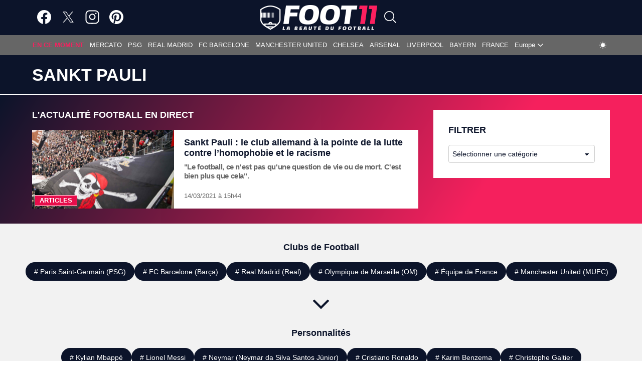

--- FILE ---
content_type: text/html; charset=UTF-8
request_url: https://foot11.com/equipes/sankt-pauli/
body_size: 15415
content:
<!DOCTYPE html>

<html lang="fr-FR" class=fdx-dark-mode>

<head>
    <script>
        var fdxm = {
            adblock_enabled: null,
            async_uri_prefix: "async",
            capture_page_views: true,
            capture_page_views_retries: 0,
            checks_performed: {},
            lang: {},
            gaid: 'G-YLZL7EYYH0',
            user_affected_components_config: {},
            user_affected_containers_map: {},
            user_cookie_name: "usersess",
            user_data: {
                preferences: {},
            },
            user_presence: false,
            device_type: 'desktop',
        };

        var foot11 = {
            ads: {
                partners: []
            }
        };
    </script>

    <meta charset="UTF-8">
    <meta name="theme-color" media="(prefers-color-scheme: light)" content="#0C142A" />
    <meta name="theme-color" media="(prefers-color-scheme: dark)" content="#FFFFFF" />
    <meta name="viewport" content="width=device-width, initial-scale=1">
    <link rel="icon" href="/assets/img/favicons/favicon.ico" sizes="any"><!-- 32×32 -->
    <link rel="icon" href="/assets/img/favicons/icon.svg" type="image/svg+xml">
    <link rel="apple-touch-icon" href="/assets/img/favicons/apple-touch-icon-iphone-60x60.png">
    <link rel="apple-touch-icon" sizes="76x76" href="/assets/img/favicons/apple-touch-icon-ipad-76x76.png">
    <link rel="apple-touch-icon" sizes="120x120" href="/assets/img/favicons/apple-touch-icon-iphone-retina-120x120.png">
    <link rel="apple-touch-icon" sizes="152x152" href="/assets/img/favicons/apple-touch-icon-ipad-retina-152x152.png">
    <!-- <link rel="manifest" href="/assets/img/favicons/site.webmanifest" crossorigin="use-credentials"> -->
    <link rel="prefetch"
        href="https://foot11.com/wp-content/uploads/2021/04/cropped-2021_01_Foot11_logo_favicon_512x512_bigversion.png"
        as="image" />

    <meta http-equiv="X-UA-Compatible" content="IE=edge">
        <!-- Files preload start -->
    <link rel="preload"
        href="https://foot11.com/assets/libs/vendor/spfjs/spf.js?ver=b85b0880c3e3b4d545429f208e5af038"
        as="script" />
    <link rel="preload"
        href="https://foot11.com/assets/templates/fdxm_base_foot11.js?ver=a29da9ac86cb0ca2322312757a655824"
        as="script" />

    <!-- Fonts preload start -->
    <!-- <link rel="preload" href="/assets/templates/fonts/poppins-v20-latin-300.woff2" as="font" type="font/woff2"
        crossorigin>
    <link rel="preload" href="/assets/templates/fonts/poppins-v20-latin-500.woff2" as="font" type="font/woff2"
        crossorigin>
    <link rel="preload" href="/assets/templates/fonts/poppins-v20-latin-600.woff2" as="font" type="font/woff2"
        crossorigin>
    <link rel="preload" href="/assets/templates/fonts/poppins-v20-latin-700.woff2" as="font" type="font/woff2"
        crossorigin>
    <link rel="preload" href="/assets/templates/fonts/poppins-v20-latin-regular.woff2" as="font" type="font/woff2"
        crossorigin>
    <link rel="preload" href="/assets/templates/fonts/roboto-v30-latin-regular.woff2" as="font" type="font/woff2"
        crossorigin>
    <link rel="preload" href="/assets/templates/fonts/open-sans-v29-latin-regular.woff2" as="font" type="font/woff2"
        crossorigin> -->
    <!-- Fonts preload end -->

        <!-- Files preload end  -->
    <!-- Page title tags -->
    <title>Sankt Pauli : Toute l'actualité du club de football</title>
    <!-- Meta tags -->
    <meta name="description" content="Sankt Pauli : Retrouvez toutes les informations et l&#039;actualité sur le club de football, le calendrier, les résultats, le palmarès, les statistiques sur foot11.com"><meta property="og:type" content="website"><meta property="og:title" content="Sankt Pauli : Toute l&#039;actualité du club de football"><meta property="og:description" content="Sankt Pauli : Retrouvez toutes les informations et l&#039;actualité sur le club de football, le calendrier, les résultats, le palmarès, les statistiques sur foot11.com"><meta property="og:url" content="https://foot11.com/equipes/sankt-pauli"><meta property="og:site_name" content="foot11"><meta property="og:locale" content="fr-FR"><meta property="og:image" content="https://foot11.com/wp-content/uploads/2021/04/cropped-2021_01_Foot11_logo_favicon_512x512_bigversion.png"><meta property="og:image:width" content="512"><meta property="og:image:height" content="512"><meta property="og:updated_time" content=""><meta property="fb:app_id" content="961306843966619"><meta name="twitter:card" content="summary_large_image"><meta name="twitter:site" content="@foot11com"><meta name="twitter:creator" content="@foot11com"><meta name="twitter:description" content="Sankt Pauli : Retrouvez toutes les informations et l&#039;actualité sur le club de football, le calendrier, les résultats, le palmarès, les statistiques sur foot11.com"><meta name="twitter:title" content="Sankt Pauli : Toute l&#039;actualité du club de football"><meta name="twitter:image" content="https://foot11.com/wp-content/uploads/2021/04/cropped-2021_01_Foot11_logo_favicon_512x512_bigversion.png"><meta name="twitter:image:alt" content="Sankt Pauli : Toute l&#039;actualité du club de football"><meta name="robots" content="max-snippet:-1, max-image-preview:large, max-video-preview:-1">    <!-- Script tags -->
    <script type="application/ld+json">{"@context":"https://schema.org","@graph":[{"@type":"Organization","@id":"https://foot11.com/#organization","name":"foot11","url":"https://foot11.com/","sameAs":["https://www.facebook.com/foot11com","https://twitter.com/foot11com","https://www.linkedin.com/showcase/foot11.com/","https://www.instagram.com/foot11com","https://www.pinterest.com/foot11com"],"logo":{"@type":"ImageObject","@id":"https://foot11.com/#logo","inLanguage":"fr-FR","url":"https://imgr.foot11.com/2021/01/2021_01_Foot11_logo_desktop_466x100_dark.png","contentUrl":"https://imgr.foot11.com/2021/01/2021_01_Foot11_logo_desktop_466x100_dark.png","width":"466","height":"100","caption":"foot11.com"},"image":{"@id":"https://foot11.com/#logo"},"potentialAction":{"@type":"SearchAction","target":{"@type":"EntryPoint","urlTemplate":"https://foot11.com/?s={search_term_string}"},"query-input":{"@type":"PropertyValueSpecification","valueRequired":"https://schema.org/True","valueName":"search_term_string"}}},{"@type":"WebSite","@id":"https://foot11.com/#website","name":"foot11","description":"Actualit\u00e9, Transferts, Mercato","alternateName":"foot11.com","publisher":{"@id":"https://foot11.com/#organization"},"url":"https://foot11.com/","potentialAction":{"@type":"SearchAction","target":{"@type":"EntryPoint","urlTemplate":"https://foot11.com/?s={search_term_string}"},"query-input":"required name=search_term_string"},"inLanguage":"fr-FR"},{"@type":"BreadcrumbList","@id":"https://foot11.com/equipes/sankt-pauli/#breadcrumb","itemListElement":[{"@type":"ListItem","position":1,"item":{"@type":"WebPage","@id":"https://foot11.com/","url":"https://foot11.com/","name":"foot11"}},{"@type":"ListItem","position":2,"item":{"@type":"WebPage","@id":"https://foot11.com/equipes/sankt-pauli","url":"https://foot11.com/equipes/sankt-pauli","name":"Sankt Pauli"}}]},{"@type":"CollectionPage","@id":"https://foot11.com/equipes/sankt-pauli/#webpage","url":"https://foot11.com/equipes/sankt-pauli","name":"Sankt Pauli : Toute l'actualit\u00e9 du club de football","isPartOf":{"@id":"https://foot11.com/#website"},"description":"","breadcrumb":{"@type":"BreadcrumbList","@id":"https://foot11.com/equipes/sankt-pauli/#breadcrumb","itemListElement":[{"@type":"ListItem","position":1,"item":{"@type":"WebPage","@id":"https://foot11.com/","url":"https://foot11.com/","name":"foot11"}},{"@type":"ListItem","position":2,"item":{"@type":"WebPage","@id":"https://foot11.com/equipes/sankt-pauli","url":"https://foot11.com/equipes/sankt-pauli","name":"Sankt Pauli"}}]},"inLanguage":"fr-FR","potentialAction":{"@type":"ReadAction","target":["https://foot11.com/equipes/sankt-pauli"]}},{"@type":"BreadcrumbList","itemListElement":[{"@type":"ListItem","position":1,"item":{"@type":"WebPage","@id":"https://foot11.com/","url":"https://foot11.com/","name":"foot11"}},{"@type":"ListItem","position":2,"item":{"@type":"WebPage","@id":"https://foot11.com/equipes/sankt-pauli","url":"https://foot11.com/equipes/sankt-pauli","name":"Sankt Pauli"}}]},{"@type":"WebSite","name":"foot11","description":"Actualit\u00e9, Transferts, Mercato","alternateName":"foot11.com","url":"https://foot11.com/","potentialAction":{"@type":"SearchAction","target":{"@type":"EntryPoint","urlTemplate":"https://foot11.com/?s={search_term_string}"},"query-input":"required name=search_term_string"},"inLanguage":"fr-FR"}]}</script>    <!-- Link tags -->
    <link rel="canonical" href="https://foot11.com/equipes/sankt-pauli">    <!-- CSS inline start -->
    <style type="text/css">
        @charset "UTF-8";html{-webkit-text-size-adjust:100%}body{margin:0}main{display:block}h1{font-size:2em;margin:.67em 0}hr{box-sizing:content-box;height:0;overflow:visible}pre{font-family:monospace,monospace;font-size:1em}a{color:unset;text-decoration:none;background-color:transparent}b{font-weight:bolder}img,picture{max-width:100%;display:block;height:auto}img{border-style:none}button,input,select,textarea{font-family:inherit;font-size:100%;margin:0}button,input{overflow:visible}button,select{text-transform:none}[type=button],[type=submit],button{-webkit-appearance:button}[type=button]::-moz-focus-inner,[type=submit]::-moz-focus-inner,button::-moz-focus-inner{border-style:none;padding:0}[type=button]:-moz-focusring,[type=submit]:-moz-focusring,button:-moz-focusring{outline:1px dotted ButtonText}textarea{overflow:auto}[type=checkbox]{box-sizing:border-box;padding:0}[type=search]{-webkit-appearance:textfield;outline-offset:-2px}[type=search]::-webkit-search-decoration{-webkit-appearance:none}::-webkit-file-upload-button{-webkit-appearance:button;font:inherit}[hidden]{display:none}h1,h2,h3{margin:0;letter-spacing:0}input{border:none}input:focus{outline:0}ul{list-style:none;margin:0;padding:0}*,:after,:before{box-sizing:border-box}.container{max-width:1010px;margin:0 auto}.header-content{position:relative;width:100%;padding-top:20px;background-color:var(--blue);border:0;border-bottom:thin solid var(--color-bottom-header-border-1);border-image-slice:1;transition:.2s ease-in-out}.header-content__row{display:flex;flex-direction:column;justify-content:flex-start;align-items:flex-start;padding-left:10px;padding-right:10px;max-width:1182px;margin:0 auto;background-color:var(--blue);padding-bottom:20px}.header-content__col-left{max-width:100%;margin-bottom:20px}.header-content__col-right{max-width:100%}@media screen and (min-width:800px){.header-content__row{flex-direction:row;justify-content:space-between;align-items:center;padding-left:15px;padding-right:15px}.header-content__col-left{max-width:80%;margin-bottom:0}.header-content__col-right{max-width:20%}}.main-content{font-family:Segoe UI,Helvetica,sans-serif,sans-serif;background:var(--background-gradient);color:#fff;padding-top:30px}.main-content__all{width:100%;padding-left:15px;padding-right:15px}.main-content__row{display:flex;flex-direction:column;max-width:1182px;margin:0 auto;position:relative;z-index:1}.main-content__col-left,.main-content__col-right{width:100%;padding-left:10px;padding-right:10px;margin-bottom:30px}.main-content__col-right{display:flex;flex-direction:column;gap:30px}.main-content__col-right:last-child{margin-bottom:30px}.main-content__col-right-sticky-top{display:flex;flex-direction:column;gap:30px;position:sticky;top:112px}@media screen and (min-width:800px){.main-content__row{flex-direction:row;flex-wrap:nowrap;align-items:stretch}.main-content__col-left{flex:2;max-width:70%}.main-content__col-right{flex:1;max-width:30%}}@media screen and (min-width:1025px){.main-content__col-left{max-width:67.66667%;padding-left:15px;padding-right:15px}.main-content__col-right{min-width:32.33333%;padding-left:15px;padding-right:15px}.main-content__col-right .main-content__col-right-flash{top:100px;position:sticky;padding-top:30px}}@media screen and (min-width:800px) and (max-width:1042px){.main-content__col-right{width:100%;min-width:321px}}.component__title{font-size:.938rem;line-height:1.125;font-weight:800;text-transform:uppercase;letter-spacing:normal;margin-bottom:20px;color:var(--color-secondary)}.component__title--white{color:#fff}.component__header{width:100%;color:#fff}.component__header-filter-list{display:flex;flex-wrap:wrap;text-transform:uppercase;border-bottom:1px solid var(--color-general-text)}.component__header-filter-item{font-size:.8125rem;font-weight:700;color:var(--color-primary-text);border-bottom:1px solid transparent;transition:border-color 375ms ease-in-out,background-color 375ms ease-in-out,color 375ms ease-in-out;padding:8px 7px;margin-bottom:-1px;cursor:pointer}.component__header-filter-item:hover,.component__white_border_menu_item{color:var(--color-text-link);border-bottom:1px var(--color-post-list-filter) solid}.component__body{width:100%;height:auto}.component__buttons{display:flex;justify-content:center;margin:20px 0 0 0}@media screen and (min-width:601px){.component__title{font-size:1rem}.component__header-filter-item{font-size:.875rem;padding:8px 10px}}@media screen and (min-width:1025px){.component__title{font-size:1.125rem}}.black-box{padding:20px 10px;background-color:var(--color-primary)}@media screen and (min-width:601px){.black-box{padding:25px 15px}}@media screen and (min-width:800px){.black-box{padding:20px 20px}}@media screen and (min-width:1025px){.black-box{padding:30px 30px}}.posts--body{display:grid;gap:30px}@media screen and (min-width:601px){.posts--body{grid-template-columns:repeat(2,1fr);gap:30px 20px}}@media screen and (min-width:1025px){.posts--body{display:flex;flex-direction:column;gap:30px}}.icon{fill:var(--color-primary-icon)}.icon--fdx-smaller{height:.675rem;width:.675rem}.icon--xxs{height:1rem;width:1rem;fill:var(--color-secondary-icon)}.icon--xs{height:1.2rem;width:1.2rem}.icon--s{height:1.75rem;width:1.75rem}.icon--m{height:2rem;width:2rem}.icon--l{height:2.625rem;width:2.625rem}.icon--xl{height:3rem;width:3rem}.icon--xxl{height:4.3rem;width:4.3rem}.icon--blue{fill:var(--color-primary)}.icon--white{fill:var(--color-secondary)}.icon--only-white{fill:var(--white)}.icon--gray{fill:var(--gray)}.icon--light-gray{fill:#ccc}.icon--pink{fill:var(--pink)}.icon--primary-icon{fill:var(--color-primary-icon)}.item__image{position:relative}.item__entry-flags{margin-bottom:10px;position:absolute;z-index:12;left:10px;right:auto;top:-5px;transition:top 175ms ease-in-out}.item__entry-flags:hover{top:-10px}.item__entry-flag{display:block;box-sizing:border-box;position:relative;top:0;width:35px;height:35px;vertical-align:top;font-size:0;line-height:30px;text-align:center;border-style:solid;border-radius:50%;border-color:#f5205d;background-color:#f5205d;color:#fff}.item__category{text-transform:uppercase;text-decoration:none;border:1px solid #333;border-color:var(--color-primary);font-size:.8125rem;font-weight:600;line-height:18px;letter-spacing:normal;color:#fff;padding:3px 9px;background-color:#333;transition:border-color 375ms ease-in-out,background-color 375ms ease-in-out,color 375ms ease-in-out;width:fit-content}@media (min-width:800px){.item__category{padding:1px 9px}}.item__category:hover{background-color:#0c142a!important;border:1px solid var(--color-secondary)}.item__reactions{display:flex;justify-content:start;align-items:center;font-size:.8125rem;line-height:18px;padding:1px 9px}.item__reactions span{color:#ccc;font-weight:400;margin-left:5px}.item__comment{display:flex;align-items:center;padding:1px 10px;color:#b4b4b4;line-height:18px}.item__comment span{margin-left:5px}.item__comment *{display:flex;align-items:center}.item__comment a:hover .icon{fill:var(--white)}.item__comment a:hover span{color:var(--white)}.item__comment a{margin:10px}@media (min-width:1025px){.item__comment a{margin:5px}}.item__title{line-height:1.2}.item--featured{margin-bottom:40px}.item--featured .thumbnail__link{position:relative;z-index:3;grid-row:1/2;grid-column:1/2;-webkit-background-size:cover;-moz-background-size:cover;-o-background-size:cover;background-size:cover}.item--featured .thumbnail__link img{width:100%;height:100%;object-fit:cover}@media screen and (min-width:601px){.item--featured .thumbnail__link{height:100%}}.item--featured .item__image{display:grid;width:100%;height:100%;grid-template-rows:1fr;grid-template-columns:1fr}.item--featured .item__info{display:flex;flex-direction:column;pointer-events:none;position:relative;z-index:4;grid-row:1/2;grid-column:1/2;padding:20px 10px;align-self:end;background-repeat:no-repeat;color:#fff;background-image:linear-gradient(to bottom,transparent,rgba(0,0,0,.75) 100%)}.item--featured .item__info-thumbnail{display:inline-flex;position:relative;z-index:5;pointer-events:all;align-items:center;flex-wrap:wrap}.item--featured .item__title{display:inline-flex;pointer-events:none;position:relative;z-index:3;margin-top:8px;font-size:1.5rem;-webkit-line-clamp:3;-webkit-box-orient:vertical;overflow:hidden;line-height:1.067;letter-spacing:-.05em;font-weight:600;text-shadow:1px 1px 0 rgba(0,0,0,.33)}@media screen and (min-width:601px){.item--featured .item__info{padding:20px 30px}.item--featured .item__title{font-size:1.625rem}}@media screen and (min-width:1025px){.item--featured .item__title{font-size:2.125rem}}.item--default{display:flex;flex-direction:column;width:100%}.item--default .thumbnail__link{grid-column:1/2;grid-row:1/3;-webkit-background-size:cover;-moz-background-size:cover;-o-background-size:cover;background-size:cover}.item--default .thumbnail__link img{object-fit:cover;width:100%}.item--default .item__category{position:absolute;bottom:5px;left:5px;z-index:1000}.item--default .item__info{display:flex;flex-direction:column;background-color:var(--color-primary);padding:12px 10px;width:100%;flex:1 0 auto}.item--default .item__info-thumbnail{grid-column:1/2;grid-row:2/3;position:relative}.item--default .item__comment{padding:2px;background-color:#0c142a}.item--default .item__comment *{margin:0 3px}.item--default .item__comment .icon{fill:#fff}.item--default .item__comment a:hover .icon{fill:#ae1444}.item--default .item__comment a:hover span{color:#ae1444}.item--default .item__reactions{justify-content:center;background-color:#0c142a}.item--default .item__reactions .icon{fill:#b4b4b4}.item--default .item__reactions span{color:#b4b4b4}.item--default .item__title{font-size:1.125rem;display:-webkit-box;-webkit-line-clamp:3;-webkit-box-orient:vertical;overflow:hidden;color:var(--color-secondary)}.item--default .item__title:hover{color:#ae1444}.item--default .item__paragraph{font-size:.938rem;line-height:18px;font-weight:600;letter-spacing:-.025em;color:var(--color-item-paragraph);display:-webkit-box;-webkit-line-clamp:2;-webkit-box-orient:vertical;overflow:hidden;margin-top:auto}.item--default .item__time-published{margin-top:auto;font-size:.8125rem;font-weight:400;line-height:16px;margin-bottom:2px;color:var(--color-general-text);letter-spacing:normal}.item--default .item__time-published time{display:inline-block;margin-right:5px;vertical-align:top}@media screen and (min-width:601px){.item--default .item__info{padding:15px 20px}.item--default .item__title{font-size:1.125rem}}@media screen and (min-width:1025px){.item--default .item__image{width:60%}.item--default .item__info{flex:0 1 auto}}@media (min-width:1025px){.item--default{flex-direction:row}}.item--flash{padding:10px 0;border-bottom:1px solid var(--granite-gray)}.item--flash .content{display:flex;flex-direction:row;align-items:center;white-space:nowrap;transform:translateX(0);transition:transform 8s linear}.item--flash .content:hover{transform:translateX(-120%)}.item--flash .thumbnail__link{grid-column:1/2;grid-row:1/3;-webkit-background-size:cover;-moz-background-size:cover;-o-background-size:cover;background-size:cover}.item--flash .thumbnail__link img{object-fit:cover;width:100%}.item--flash .item__image{display:grid}.item--flash .item__category{justify-self:start;margin-left:1px;margin-bottom:0}.item--flash .item__info{display:flex;flex-direction:column;flex:1 0 auto;background-color:var(--color-primary);padding:12px 10px}.item--flash .item__info-thumbnail{grid-column:1/2;grid-row:2/3;position:relative}.item--flash .item__comment{padding:2px;background-color:#0c142a}.item--flash .item__comment *{margin:0 3px}.item--flash .item__comment .icon{fill:#fff}.item--flash .item__comment a:hover .icon{fill:#ae1444}.item--flash .item__comment a:hover span{color:#ae1444}.item--flash .item__reactions{justify-content:center;background-color:#0c142a}.item--flash .item__reactions .icon{fill:#b4b4b4}.item--flash .item__reactions span{color:#b4b4b4}.item--flash .item__title{font-size:1.125rem;display:-webkit-box;-webkit-line-clamp:3;-webkit-box-orient:vertical;overflow:hidden;color:var(--color-secondary)}.item--flash .item__title:hover{color:#ae1444}.item--flash .item__paragraph{font-size:.938rem;line-height:18px;font-weight:600;letter-spacing:-.025em;color:var(--color-item-paragraph);display:-webkit-box;-webkit-line-clamp:2;-webkit-box-orient:vertical;overflow:hidden}.item--flash .item__time-published{margin-top:auto;font-size:.8125rem;font-weight:400;line-height:16px;margin-bottom:2px;color:var(--color-general-text);letter-spacing:normal}.item--flash .item__time-published time{display:inline-block;margin-right:5px;vertical-align:top}@media screen and (min-width:601px){.item--flash .item__info{padding:15px 20px}.item--flash .item__title{font-size:1.25rem}}@media screen and (min-width:800px){.item--flash .item__info{padding:20px 30px}}.item--numbered{position:relative}.item--numbered .thumbnail__link img{width:100%}.item--numbered .item__image{display:block}.item--numbered .item__image .add-radius{border-radius:10px}.item--numbered .item__info{display:flex;justify-content:center;align-items:center;position:absolute;font-size:1rem;width:30px;height:30px;border-radius:100%;background-color:var(--blue);top:7px;left:7px;pointer-events:none}.btn{cursor:pointer;text-transform:uppercase;font:700 .8125rem serif;font-family:Segoe UI,Helvetica,sans-serif,sans-serif;border-radius:5px}.btn--m{width:100%;padding:8px 18px}@media screen and (min-width:1025px){.btn--m{width:50%;padding:5px 18px}}.btn--dark{background-color:#0c142a;color:#fff;border-color:#0c142a}.amp #content_button_amp{display:flex;justify-content:center;margin:30px 0}.amp #content_button_amp a{display:flex;justify-content:center;width:22.75rem;padding:12px 18px;background-color:#282828;color:#fff;cursor:pointer;text-transform:uppercase;font:700 .8125rem serif;font-family:Segoe UI,Helvetica,sans-serif,sans-serif;border-radius:5px}.item--cover img,.post-content img,.thumbnail__fallback-image img{position:relative}.item--cover img::after,.post-content img::after,.thumbnail__fallback-image img::after{content:" ";display:block;position:absolute;top:0;left:0;width:100%;height:100%;background-position:center;background-size:cover;border-radius:inherit}.fdx-light-mode .post-content img::after,.fdx-light-mode .thumbnail__fallback-image img::after{background-image:url(/assets/img/misc/fallback_image_dark_mobile.jpg)}@media (min-width:680px){.fdx-light-mode .post-content img::after,.fdx-light-mode .thumbnail__fallback-image img::after{background-image:url(/assets/img/misc/fallback_image_dark.jpg)}}.fdx-dark-mode .post-content img::after,.fdx-dark-mode .thumbnail__fallback-image img::after{background-image:url(/assets/img/misc/fallback_image_light_mobile.jpg)}@media (min-width:680px){.fdx-dark-mode .post-content img::after,.fdx-dark-mode .thumbnail__fallback-image img::after{background-image:url(/assets/img/misc/fallback_image_light.jpg)}}.thumbnail__fallback-image img::after{background-image:url(/assets/img/misc/fallback_image_light_mobile.jpg)}@media (min-width:680px){.thumbnail__fallback-image img::after{background-image:url(/assets/img/misc/fallback_image_light.jpg)}}.ebam_ad[data-slotid=div-skin]:not(.amp){display:block!important;min-height:430px}@media (min-width:1024px){.ebam_ad[data-slotid=div-skin]:not(.amp){min-height:250px}}.skeleton{display:flex;flex-direction:column;background-color:#f6f6f6;border-radius:10px}.skeleton__title{height:27px;border-radius:10px;background-image:linear-gradient(90deg,#ddd 0,#e8e8e8 40px,#ddd 80px);animation:slidein_title 1s infinite;transform-origin:0 100%}@keyframes slidein{0%{transform:scaleX(.2)}100%{transform:scaleX(1)}}@keyframes slidein_title{0%{transform:scaleX(.2)}100%{transform:scaleX(.7)}}html{overflow-y:scroll}body{background-color:#fff;font-family:Segoe UI,Helvetica,sans-serif,sans-serif;font-size:12px;letter-spacing:normal;position:relative;min-height:100vh;display:flex;flex-direction:column}::-webkit-scrollbar{width:16px;height:5px}::-webkit-scrollbar-thumb{background-color:#6c707a!important}::-webkit-scrollbar-track{background:var(--color_content)}button,button:focus,textarea,textarea:focus{outline:0}::-webkit-scrollbar-button:single-button{background-color:#0c142a;display:block;background-size:10px;background-repeat:no-repeat}::-webkit-scrollbar-button:single-button:vertical:decrement{height:17px;width:16px;background-position:center 4px;background-image:url("data:image/svg+xml;utf8,<svg xmlns='http://www.w3.org/2000/svg' width='100' height='100' fill='rgb(96, 96, 96)'><polygon points='50,00 0,50 100,50'/></svg>")}::-webkit-scrollbar-button:single-button:vertical:decrement:hover{background-image:url("data:image/svg+xml;utf8,<svg xmlns='http://www.w3.org/2000/svg' width='100' height='100' fill='rgb(112, 112, 112)'><polygon points='50,00 0,50 100,50'/></svg>")}::-webkit-scrollbar-button:single-button:vertical:decrement:active{background-image:url("data:image/svg+xml;utf8,<svg xmlns='http://www.w3.org/2000/svg' width='100' height='100' fill='rgb(128, 128, 128)'><polygon points='50,00 0,50 100,50'/></svg>")}::-webkit-scrollbar-button:single-button:vertical:increment{height:17px;width:16px;background-position:center 8px;background-image:url("data:image/svg+xml;utf8,<svg xmlns='http://www.w3.org/2000/svg' width='100' height='100' fill='rgb(96, 96, 96)'><polygon points='0,0 100,0 50,50'/></svg>")}::-webkit-scrollbar-button:single-button:vertical:increment:hover{background-image:url("data:image/svg+xml;utf8,<svg xmlns='http://www.w3.org/2000/svg' width='100' height='100' fill='rgb(112, 112, 112)'><polygon points='0,0 100,0 50,50'/></svg>")}::-webkit-scrollbar-button:single-button:vertical:increment:active{background-image:url("data:image/svg+xml;utf8,<svg xmlns='http://www.w3.org/2000/svg' width='100' height='100' fill='rgb(128, 128, 128)'><polygon points='0,0 100,0 50,50'/></svg>")}#footer_wrapper{margin-top:auto}.content-row{display:-ms-flexbox;display:-webkit-flex;display:flex;-ms-flex-wrap:wrap;-webkit-flex-wrap:wrap;flex-wrap:wrap;-ms-flex-align:stretch;-webkit-align-items:stretch;align-items:stretch;max-width:1182px;margin:0 auto;position:relative}.row{display:flex}.column{border:0!important;width:100%;padding:15px 15px 0;font-size:12px}.adsense-100{height:100px}
/* Make clicks pass-through */
#nprogress {
  pointer-events: none;
}

#nprogress .bar {
  background: #29d;

  position: fixed;
  z-index: 1031;
  top: 0;
  left: 0;

  width: 100%;
  height: 2px;
}

/* Fancy blur effect */
#nprogress .peg {
  display: block;
  position: absolute;
  right: 0px;
  width: 100px;
  height: 100%;
  box-shadow: 0 0 10px #29d, 0 0 5px #29d;
  opacity: 1.0;

  -webkit-transform: rotate(3deg) translate(0px, -4px);
      -ms-transform: rotate(3deg) translate(0px, -4px);
          transform: rotate(3deg) translate(0px, -4px);
}

/* Remove these to get rid of the spinner */
#nprogress .spinner {
  display: block;
  position: fixed;
  z-index: 1031;
  top: 15px;
  right: 15px;
}

#nprogress .spinner-icon {
  width: 18px;
  height: 18px;
  box-sizing: border-box;

  border: solid 2px transparent;
  border-top-color: #29d;
  border-left-color: #29d;
  border-radius: 50%;

  -webkit-animation: nprogress-spinner 400ms linear infinite;
          animation: nprogress-spinner 400ms linear infinite;
}

.nprogress-custom-parent {
  overflow: hidden;
  position: relative;
}

.nprogress-custom-parent #nprogress .spinner,
.nprogress-custom-parent #nprogress .bar {
  position: absolute;
}

@-webkit-keyframes nprogress-spinner {
  0%   { -webkit-transform: rotate(0deg); }
  100% { -webkit-transform: rotate(360deg); }
}
@keyframes nprogress-spinner {
  0%   { transform: rotate(0deg); }
  100% { transform: rotate(360deg); }
}


@charset "UTF-8";#button{display:flex;justify-content:center;align-items:center;background-color:#ccc;width:40px;height:40px;text-align:center;border-radius:4px;position:fixed;bottom:12px;right:15px;transition:background-color .3s,opacity .5s,visibility .5s;opacity:0;visibility:hidden;z-index:1000}#button::after{color:#fff}#button:hover{cursor:pointer;filter:var(--white-icons)}#button:active{background-color:#555}#button.show{display:flex;justify-content:center;align-items:center;opacity:1;visibility:visible}html.fdx-header-sidebar-off #header_wrapper .aside{width:320px;-webkit-overflow-scrolling:touch;transition:width .5s ease-in-out}html.fdx-header-sidebar-off #header_wrapper .header-sidebar-overlay{display:block;visibility:visible;opacity:.666;transition:visibility .5s,opacity .5s cubic-bezier(.735,.185,.41,1.245)}.off{display:none}.header-sidebar-overlay{visibility:hidden;width:100%;position:fixed;z-index:6;top:0;bottom:0;cursor:pointer;transition:visibility 0s .5s,opacity .5s cubic-bezier(.735,.185,.41,1.245);-webkit-backface-visibility:hidden;backface-visibility:hidden;background-color:#000;opacity:0}#header_wrapper{clear:both;position:static;position:-webkit-sticky;position:sticky;left:0;right:0;top:0;z-index:5}#header_wrapper .header{display:block;background:var(--color-secondary);transition:.4s ease-in-out}#header_wrapper .header .top-menu{margin:0 auto;max-width:1182px;display:flex;justify-content:space-between;align-items:center;padding:10px}#header_wrapper .header .top-menu__toggle-arrow{display:none;position:absolute;z-index:2;left:50%;right:auto;bottom:0;width:0;height:0;margin-left:-6px;border-width:6px;border-style:solid;border-color:transparent transparent var(--color-search-background);content:""}#header_wrapper .header .top-menu__social-media{flex:1;display:flex;justify-content:flex-start;align-items:center}#header_wrapper .header .top-menu__social-media-item:first-child{margin-left:15px}#header_wrapper .header .top-menu__social-media-item{margin-right:20px}#header_wrapper .header .top-menu__social-media-item>a :hover{filter:var(--red-icons)}#header_wrapper .header .top-menu__logo{display:flex;justify-content:start;margin-right:10px;min-height:50px}#header_wrapper .header .top-menu__search-button-wrapper{height:37px;justify-self:flex-end;position:relative;flex:1;display:flex}#header_wrapper .header .top-menu__search-button{position:relative;cursor:pointer;margin:0;padding:0;border:none;background-color:transparent}#header_wrapper .header .top-menu__search-form-wrapper{width:320px;position:absolute;top:35px;left:-292px;background-color:var(--color-search-background);color:var(--gray);transition:all .3s ease;z-index:6;display:none;visibility:hidden;opacity:0}#header_wrapper .header .top-menu__search-form{margin:20px 30px}#header_wrapper .header .top-menu__fdx-search-show{display:block;visibility:visible;opacity:1;transition:all .3s ease}#header_wrapper .header .top-menu__search-form-wrapper>form .top-menu__search-form-inner{width:100%;display:flex;align-items:center;position:relative}#header_wrapper .header .top-menu__search-form-wrapper>form .top-menu__search-form-inner .top-menu__search-form-field{width:100%;border:1px var(--color-filter-border) solid;background-color:var(--color_content);color:var(--color-primary-text);font-size:14px;padding:8px;border-radius:5px;outline:0}#header_wrapper .header .top-menu__search-form-wrapper>form .top-menu__search-form-inner .top-menu__search-form-field:focus{border-color:var(--color-search-border)}#header_wrapper .header .top-menu__search-form-field-button{position:absolute;right:5px;width:30px;height:30px;background-size:25px;background-color:transparent;color:inherit;text-align:center;border:none;border-radius:5px;font-size:0;cursor:pointer}#header_wrapper .header .top-menu .top-menu__search-form-field::-webkit-search-cancel-button{position:relative;right:30px;cursor:pointer}#header_wrapper .header .top-menu__hamburger-toggle-wrap{flex:1;order:4;display:flex;justify-content:end;align-items:center}#header_wrapper .header .top-menu__hamburger-toggle-wrap a.hamburger-toggle{display:block;padding:0;cursor:pointer}#header_wrapper .header .top-menu--period-time{display:none}@media screen and (max-width:1025px){#header_wrapper .header .top-menu{padding-top:5px;padding-bottom:5px}#header_wrapper .header .top-menu__social-media{display:none}#header_wrapper .header .top-menu__logo{margin-right:0;order:2}#header_wrapper .header .top-menu__search-button-wrapper{order:3;justify-content:end}#header_wrapper .header .top-menu--period-time{display:block;margin-right:5px;min-height:35px}#header_wrapper .header .top-menu--period-time button.mobile-toggle-btn{background-color:transparent;border:none;cursor:pointer}#header_wrapper .header .top-menu--period-time button.mobile-toggle-btn svg.icon{display:inline-block;vertical-align:middle;margin:auto 0}#header_wrapper .header .top-menu--period-time button.mobile-toggle-btn svg{min-height:25px}#header_wrapper .header .top-menu--period-time button.mobile-toggle-btn .icon-moon-night{transform:rotate(195deg)}#header_wrapper .header .top-menu__hamburger-toggle-wrap{order:1;justify-content:start}#header_wrapper .header .top-menu__hamburger-toggle-wrap a.hamburger-toggle{margin-right:1px}#header_wrapper .header .top-menu__search-form-wrapper{right:-10px;width:100vw;left:unset}}@media screen and (max-width:601px){#header_wrapper .header .top-menu{padding-top:2px;padding-bottom:2px}#header_wrapper .header .top-menu__logo-default>img{max-width:190px;max-height:40px}}#header_wrapper .header .menu-nav{background-color:var(--color-primary-nav)}#header_wrapper .header .menu-nav__main-nav{max-width:1182px;margin:0 auto;display:flex;justify-content:space-between;align-items:center;padding:0 10px}#header_wrapper .header .menu-nav__url-list-item{display:flex;height:100%;min-height:18px;flex-wrap:wrap;color:#fff;font-size:.8125rem;font-weight:400;line-height:16px}#header_wrapper .header .menu-nav__first{color:var(-color-active-nav);font-weight:700}#header_wrapper .header .menu-nav .toggle-btn,#header_wrapper .header .menu-nav__has-submenu,#header_wrapper .header .menu-nav__url-list-item>li{position:relative;padding:12px 6px}#header_wrapper .header .menu-nav__has-sub-submenu>a,#header_wrapper .header .menu-nav__has-submenu>a,#header_wrapper .header .menu-nav__url-list-item>li>a{display:flex;justify-content:space-between;align-items:center}#header_wrapper .header .menu-nav__has-sub-submenu>a,#header_wrapper .header .menu-nav__has-submenu>a{line-height:normal;padding:5px 10px;width:100%}#header_wrapper .header .menu-nav__has-submenu>a>.icon,#header_wrapper .header .menu-nav__url-list-item>li>a>.icon{margin-left:5px;display:inline-block;vertical-align:middle;fill:#fff}#header_wrapper .header .menu-nav__has-sub-submenu>a:hover,#header_wrapper .header .menu-nav__has-submenu>a:hover,#header_wrapper .header .menu-nav__url-list-item>li>a:hover{filter:brightness(0) saturate(100%) invert(22%) sepia(100%) saturate(4233%) hue-rotate(332deg) brightness(101%) contrast(92%)}#header_wrapper .header .menu-nav__dropdown-url-items,#header_wrapper .header .menu-nav__submenu-url-items{display:none;width:200px;max-width:270px;position:absolute;top:40px;opacity:0;background:var(--color-primary-dropdown);transition:all .3s linear}#header_wrapper .header .menu-nav__dropdown-url-items>li:hover>ul.menu-nav__submenu-url-items,#header_wrapper .header .menu-nav__url-list-item>li:hover>ul.menu-nav__dropdown-url-items{display:block;opacity:1}#header_wrapper .header .menu-nav__has-submenu{margin:0;padding:0;border:0}#header_wrapper .header .menu-nav--submenu-right{display:none;position:absolute;width:150px;max-width:240px;left:100%;top:0}#header_wrapper .header .menu-nav__period-toggle{display:flex;justify-content:center;align-items:center;cursor:pointer}#header_wrapper .header .menu-nav__period-toggle button.toggle-btn{display:flex;background-color:transparent;border:none;cursor:pointer;margin-left:5px;margin-right:5px}#header_wrapper .header .menu-nav__period-toggle button.toggle-btn svg.icon{display:inline-block;vertical-align:middle;margin:auto 0}#header_wrapper .header .aside{width:0;height:100vh;position:fixed;z-index:7;top:0;bottom:0;left:0;right:auto;background-color:var(--color-secondary);color:var(--color-letters);overflow-y:auto;overflow-x:hidden;overscroll-behavior:contain;-webkit-overflow-scrolling:touch;transition:width .5s ease-in-out}#header_wrapper .header .aside__wrapper{display:block;width:320px;min-height:100vh;z-index:3;padding:15px 30px}#header_wrapper .header .aside__top-list{font-size:1rem;font-weight:700;text-transform:uppercase;margin-bottom:30px;line-height:1.125}#header_wrapper .header .aside__item{display:block;margin:4px 0}#header_wrapper .header .aside--close-item{text-align:center;opacity:1;margin-bottom:15px}#header_wrapper .header .aside--close-item>i{cursor:pointer;padding:5px 15px}#header_wrapper .header .aside--close-item>i :hover{opacity:.5}#header_wrapper .header .aside__middle{display:flex;margin-bottom:30px}#header_wrapper .header .aside--item-social-media{margin:0 10px}#header_wrapper .header .aside--item-social-media>a>.icon{height:1.75rem;width:1.75rem}#header_wrapper .header .aside__bottom{display:block;font-size:13px;line-height:20px}#header_wrapper .header .aside--item-bottom:nth-child(1){color:#f22c5d}#header_wrapper .header .aside__has-submenu>a,#header_wrapper .header .aside__item>a{display:flex;justify-content:space-between;align-items:center}#header_wrapper .header .aside__has-submenu>a>.icon,#header_wrapper .header .aside__item>a>.icon{display:inline-block;vertical-align:middle;fill:var(--color-primary)}#header_wrapper .header .aside__dropdown-url-items>li>a>.fdx-icon-arrow-up,#header_wrapper .header .aside__item>a>.fdx-icon-arrow-up{transform:rotate(180deg);transition:transform .2s}#header_wrapper .header .aside__dropdown-url-items{display:none;font-weight:700;padding:20px 0 20px 10px;transition:all .5s ease-in-out}#header_wrapper .header .aside__dropdown-url-items>li,#header_wrapper .header .aside__submenu-url-items>li{padding:4px 0}#header_wrapper .header .aside__dropdown-url-items>li:nth-child(1),#header_wrapper .header .aside__submenu-url-items>li:nth-child(1){color:#a0a0a0;font-weight:700}#header_wrapper .header .aside--item-social-media>a:hover,#header_wrapper .header .aside__dropdown-url-items>li>a:hover,#header_wrapper .header .aside__item>a:hover,#header_wrapper .header .aside__submenu-url-items>li>a:hover{filter:brightness(0) saturate(100%) invert(22%) sepia(100%) saturate(4233%) hue-rotate(332deg) brightness(101%) contrast(92%)}#header_wrapper .header .aside__submenu-url-items{display:none;background:var(--color_header_footer);margin:15px 25px 15px 15px}#header_wrapper .header .fdx-aside-show{width:320px}#header_wrapper .header .active,#header_wrapper .header .fdx-active-hover{filter:brightness(0) saturate(100%) invert(22%) sepia(100%) saturate(4233%) hue-rotate(332deg) brightness(101%) contrast(92%)}#button.show{display:flex;justify-content:center;align-items:center;opacity:1;visibility:visible}@media screen and (max-width:601px){#header_wrapper .header .top-menu{display:grid;grid-template-columns:21% 65% 7.5%;grid-gap:3.3%;height:49px;align-items:center}}.amp #header_wrapper .header{background:#fff}.amp #header_wrapper .header.fdx-aside-show .aside{width:320px;-webkit-overflow-scrolling:touch;transition:width .5s ease-in-out}.amp #header_wrapper .header.fdx-aside-show .header-sidebar-overlay{display:block;visibility:visible;opacity:.666;transition:visibility .5s,opacity .5s cubic-bezier(.735,.185,.41,1.245)}.amp #header_wrapper .header .top-menu{max-width:758px;padding:0 30px 0}.amp #header_wrapper .header .top-menu__logo{justify-content:center;order:2;width:100%;margin-top:4px}.amp #header_wrapper .header .top-menu__logo img{max-height:40px;object-fit:contain;width:100%}.amp #header_wrapper .header .top-menu .icon--blue{fill:#0c142a}.amp #header_wrapper .header .top-menu__hamburger-toggle-wrap .hamburger-toggle{display:block;padding:0;cursor:pointer}.amp #header_wrapper .header .aside{font-family:Segoe UI,Helvetica,sans-serif;background-color:#1a1a1a;color:#ccc;width:unset;position:unset}.amp #header_wrapper .header .aside ul{padding-left:2em;padding-right:1em;list-style-type:circle}.amp #header_wrapper .header .aside__top-list{font-size:.875rem;margin-bottom:30px;font-weight:unset;text-transform:unset}.amp #header_wrapper .header .aside__wrapper{z-index:3;padding:30px 15px}.amp #header_wrapper .header .aside--item-social-media>a:hover,.amp #header_wrapper .header .aside__dropdown-url-items>li>a:hover,.amp #header_wrapper .header .aside__item>a:hover,.amp #header_wrapper .header .aside__submenu-url-items>li>a:hover{filter:unset}.amp #header_wrapper .header .aside--item-bottom:nth-child(1){color:unset}.amp #header_wrapper .header .aside__bottom{font-size:13px}.amp #header_wrapper .header .aside__bottom a{color:#f5205d}.amp #header_wrapper .header .aside__item{display:list-item}.amp #header_wrapper .header .aside--item-top{display:block}.fdx-animation{animation:rotate .5s ease}@keyframes fade_out{0%{transform:scale(1)}100%{transform:scale(1)}}@keyframes rotate{0%{-webkit-transform:rotate(0)}100%{-webkit-transform:rotate(359deg)}}@keyframes bounce{0%{transform:translate(0,0)}25%{transform:translate(0,-12px)}50%{transform:translate(0,0)}75%{transform:translate(0,-6px)}100%{transform:translate(0,0)}}.fdx-edge{right:0}.fdx-no-edge{left:0}
:root{--white:#ffffff;--concrete:#F2F2F2;--blue:#0c142a;--light-gray:#CCCCCC;--bright-gray:#A2A2A2;--gray:#333333;--granite-gray:#666666;--color-medium-gray:#959595;--dark-gray:#0e0a00;--roman-silver:#848996;--american-silver:#cccdd1;--black:#000;--charleston-green:#2E2D2A;--gradient-blue:linear-gradient(var(--color_content) 94%, #070d1b 100%);--gradient-white:linear-gradient(var(--color_content) 94%, rgb(180, 180, 180) 100%);--light-pink:#ffdee6;--pink:#f5205d;--awesome-dark:#cf0645;--awesome-light:#fc0754;--awesome:#E3205D;--light-awesome:#F22C5D;--red:#b30b3b;--light-blue:#0a1941;--yankees-blue:#232a3c;--straw:#48491a;--rifle-green:#414733;--alto:#DBDBDB;--twitter-color:#000;--twitter-icon-background:#0e0c0c;--facebook-color:#395693;--facebook-icon-background:#27498f;--reddit-color:#A32D00;--reddit-icon-background:#ff7340;--whatsapp-color:#0C6431;--whatsapp-icon-background:#18b953;--pinterest-color:#bd081c;--discord-color:#7289da;--discord-icon-background:#92a3df;--tiktok-color:#000;--tiktok-icon-background:#353232;--comments-color:#AE0A34;--comments-icon-background:#ff6f98;--silver-chalice:#a5a5a5;--radical-red:#FF1760;--red-ribbon:#DA0045;--scorpion:#595959;--white-icons:invert(100%) sepia(54%) saturate(0%) hue-rotate(107deg) brightness(106%) contrast(101%);--blue-icons:invert(8%) sepia(29%) saturate(1354%) hue-rotate(185deg) brightness(92%) contrast(100%);--light-gray-icons:invert(95%) sepia(12%) saturate(0%) hue-rotate(174deg) brightness(89%) contrast(82%);--dark-gray-icons:invert(20%) sepia(23%) saturate(592%) hue-rotate(184deg) brightness(92%) contrast(91%);--red-icons:brightness(0) saturate(100%) invert(22%) sepia(100%) saturate(4233%) hue-rotate(332deg) brightness(101%) contrast(92%);--background-gradient:linear-gradient(122deg,rgba(12,20,42,1) 0%,rgba(245,32,93,1) 75%);--highlight-background-gradient:linear-gradient(to bottom right, rgba(12,20,42,1) 0%, rgba(245,32,93,1) 55%)}:root{--color-primary:var(--blue);--color-primary-text:var(--white);--color-secondary-text:var(--light-gray);--color-text-link:var(--light-awesome);--color-active-nav:var(--light-pink);--color-primary-nav:var(--blue);--color-primary-dropdown:var(--blue);--color-primary-icon:var(--light-gray);--color-primary-share-post:var(--gray);--color-secondary-icon:var(--light-gray);--color-secondary:var(--white);--color-item-paragraph:var(--light-gray);--color-filter-border:var(--gray);--color-bg-footer:var(--concrete);--color-border-category:var(--gray);--color-bottom-header-border-1:var(--gray);--color-bottom-header-border-2:var(--gray);--color-footer-text:var(--granite-gray);--color-footer-links:var(--awesome-dark);--color-footer-border:var(--black);--color-pre-footer-links:var(--american-silver);--color-header-icons:var(--blue-icons);--color-right-icons:var(--light-gray-icons);--color-search-background:var(--blue);--color-letters:var(--dark-gray);--color-related-title:var(--white);--color-page_titles:var(--white);--color-news_border:var(--gray);--color-contact-border:var(--granite-gray);--color-search-border:var(--gradient-blue);--color-divers_category:var(--gray);--color-primary-comments:var(--light-gray);--color-search-header:var(--bright-gray);--color-post-list-filter:var(--white);--color-filter-popular:var(--awesome);--color-content-links:var(--awesome);--color-general-text:var(--color-medium-gray)}html.fdx-dark-mode{--color-primary:var(--blue);--color-primary-text:var(--white);--color-secondary-text:var(--light-gray);--color-text-link:var(--light-awesome);--color-active-nav:var(--light-pink);--color-primary-nav:var(--blue);--color-primary-dropdown:var(--blue);--color-primary-icon:var(--light-gray);--color-primary-share-post:var(--gray);--color-secondary-icon:var(--light-gray);--color-secondary:var(--white);--color-item-paragraph:var(--light-gray);--color-filter-border:var(--gray);--color-bg-footer:var(--concrete);--color-border-category:var(--gray);--color-bottom-header-border-1:var(--gray);--color-bottom-header-border-2:var(--gray);--color-footer-text:var(--granite-gray);--color-footer-links:var(--awesome-dark);--color-footer-border:var(--black);--color-pre-footer-links:var(--american-silver);--color-header-icons:var(--blue-icons);--color-right-icons:var(--light-gray-icons);--color-search-background:var(--blue);--color-letters:var(--dark-gray);--color-related-title:var(--white);--color-page_titles:var(--white);--color-news_border:var(--gray);--color-contact-border:var(--granite-gray);--color-search-border:var(--gradient-blue);--color-divers_category:var(--gray);--color-primary-comments:var(--light-gray);--color-search-header:var(--bright-gray);--color-post-list-filter:var(--white);--color-filter-popular:var(--awesome);--color-content-links:var(--awesome);--color-general-text:var(--color-medium-gray)}html.fdx-light-mode{--color-primary:var(--white);--color-primary-text:var(--black);--color-secondary-text:var(--black);--color-text-link:var(--awesome-dark);--color-active-nav:var(--light-pink);--color-primary-nav:var(--granite-gray);--color-primary-dropdown:var(--blue);--color-primary-icon:var(--gray);--color-primary-share-post:var(--white);--color-secondary-icon:var(--light-gray);--color-secondary:var(--blue);--color-item-paragraph:var(--granite-gray);--color-filter-border:var(--light-gray);--color-bg-footer:var(--blue);--color-border-category:var(--concrete);--color-bottom-header-border-1:var(--white);--color-bottom-header-border-2:var(--light-gray);--color-footer-text:var(--bright-gray);--color-footer-links:var(--awesome-light);--color-footer-border:var(--american-silver);--footer-titles:var(--white);--color-pre-footer-links:var(--gray);--color-news_border:var(--white);--color-letters:var(--white);--color-header-icons:var(--white-icons);--color-right-icons:var(--dark-gray-icons);--color-contact-border:var(--alto);--color-search-background:var(--white);--color-search-border:var(--gradient-white);--color-divers_category:var(--light-white);--color-related-title:var(--dark-gray);--color-page_titles:var(--blue);--color-primary-comments:var(--blue);--color-search-header:var(--bright-gray);--color-post-list-filter:var(--bright-gray);--color-filter-popular:var(--awesome);--color-content-links:var(--awesome);--color-general-text:var(--granite-gray)}
@charset "UTF-8";.search-list{display:flex;flex-direction:column;gap:20px;padding:15px 30px}.search-list__item{display:flex;column-gap:5px}.search-list__item>img{width:90px}.search-list__item-img{flex-basis:100px;flex-grow:0;flex-shrink:0}.search-list__item-title{color:var(--color-primary-text);font-size:.938rem;overflow:hidden;line-height:1.067;letter-spacing:-.05em;text-shadow:1px 1px 0 rgba(0,0,0,.33)}.search-list__item-title a:hover{color:#f5205d}.search-list input:focus{border-color:var(--color-search-border)}.fdx-results{display:flex;font-size:.938rem;font-weight:700;color:var(--awesome);padding:10px;justify-content:center;margin:0;border-top:1px solid gray;text-transform:uppercase}.fdx-no-results{margin-left:30px;margin-right:30px;margin-bottom:20px;padding:10px;font-size:14px;color:var(--light-gray);text-align:center;margin:0;border-top:1px solid gray}.header-search-overlay{display:none;width:100%;position:fixed;z-index:-1;top:0;bottom:0;cursor:pointer;transition:visibility 0s .5s,opacity .5s cubic-bezier(.735,.185,.41,1.245);-webkit-backface-visibility:hidden;backface-visibility:hidden;backdrop-filter:blur(20px) brightness(.5)}.error-info .search-list{padding:0}@media (max-width:700px){.error-info .search-list{padding:0;margin:15px 0}}
/* on desktop remove the pointer events so the skin is clickable on the sides, but add pointer events on content */
#ebam-skin1.ebam_ad[data-slotid='ebam-skin'], .ebam_ad[data-slotid='ebam-skin'] {
	margin: 0 auto;
}
.ebam_ad[data-slotid='ebam-skin'] > div {
	background-color: #333;
}
.ebam_ad[data-slotid='ebam-intersticial'] {
	margin: 0 auto;
	height: 0;
}


@media screen and (min-width: 767px) {
	body.plx_skin .content_wrapper {
		background-color: transparent;
		pointer-events: none;
	}
	body.plx_skin .section-wrapper > div {
		pointer-events: all;
	}
	#ebam-skin1.ebam_ad[data-slotid='ebam-skin'], .ebam_ad[data-slotid='ebam-skin'] {
		display: flex !important;
		margin: 80px auto;
	}
	.ebam_ad[data-slotid='ebam-skin'] > div {
		background-color: transparent;
	}

}

.ebam_ad {
	/* background-color: #f6f6f6; */
	margin: 15px auto;
	display: flex !important;
	align-items: center;
	text-align: center;
	justify-content: center;
}

.ebam_ad > div {
	transition: transform .5s;
	display: inline-block;
}
.ebam_sticky {
	align-items: initial;
}
.ebam_sticky iframe {
	position: -webkit-sticky;
	position: sticky;
	top: 62px;
	/* z-index: 2; */
}
.ebam_ad.ebam_loading, .ebam_ad.ebam_requesting_ad {
	background: url("/assets/img/loading_anim_white_bg.gif");
	/* background-color: #f6f6f6; */
	background-repeat: no-repeat;
	background-position: center center;
}
.ebam_ad.p15 {
  padding: 15px;
}

.ebam_ad.ebam_surrounded {
  float: left;
}

.ebam_ad.ebam_surrounded.ebam_alternated:nth-of-type(2n) {
  float: right;
  margin-left: 15px !important;
}

.ebam_ad.ebam_surrounded.ebam_alternated:nth-of-type(2n-1) {
  margin-right: 15px !important;
}

.ebam_ad.ebam_surrounded:not(.ebam_alternated) {
  margin-right: 15px !important;
}

.ebam_ad.ebam_hidden {
	/* background-color: #f6f6f6; */
	/* background: url("/assets/images/default-image.jpg");
	background-repeat: no-repeat;
	background-position: center center;
	background-size: cover; */
}
.ebam_ad.ebam_empty_ad {
	/*background: url("/assets/images/default-image.jpg");*/
	background-repeat: no-repeat;
	background-position: center center;
	background-size: cover;
}

@charset "UTF-8";.header{letter-spacing:normal;line-height:1.125;display:flex}.header__title{font-family:Segoe UI,Helvetica,sans-serif,sans-serif;font-weight:700;text-transform:uppercase;color:var(--white);display:inline}.header__subtitle{font-size:1rem;color:var(--roman-silver);font-weight:300}.header__subtitle a{color:var(--color-text-link)}.header__img{min-width:80px;margin-right:20px;display:inline}.header__img img{height:80px;width:80px;display:inline}@media screen and (min-width:800px){.header__title{font-size:2.125rem}.header__subtitle{font-size:1.125rem}}
@charset "UTF-8";.filter__title{font-size:.938rem;line-height:1.125;font-weight:800;text-transform:uppercase;letter-spacing:normal;color:var(--color-secondary);margin-bottom:20px}@media (min-width:1024px){.filter__title{font-size:1.125rem}}@media screen and (min-width:800px){.black-box{padding:25px 14px}}@media screen and (min-width:1025px){.black-box{padding:30px 30px}}.filter-wrap{width:100%;min-width:10ch;font-size:1.25rem}.filter-wrap__select{width:100%;font-size:.8125rem;font-weight:400;cursor:pointer;outline:0;line-height:20px;padding:7px 24px 7px 7px;-webkit-font-smoothing:antialiased;-webkit-appearance:none;-moz-appearance:none;appearance:none;background-position:calc(100% - 15px) 16px,calc(100% - 10px) 16px;background-image:linear-gradient(45deg,transparent 50%,currentColor 50%),linear-gradient(135deg,currentColor 50%,transparent 50%);background-size:5px 4px,5px 4px;background-repeat:no-repeat;background-color:transparent;color:var(--white);border:thin solid var(--gray);border-radius:4px;transition:border-color 375ms ease-in-out,background-color 375ms ease-in-out,color 375ms ease-in-out}.filter-wrap__option{color:#000}@media screen and (min-width:601px){.filter-wrap__select{padding:7px 7px 7px 7px}}@media screen and (min-width:1025px){.filter-wrap__select{font-size:.875rem}}
#content_filter_article .aside{width:100%}#content_filter_article .aside .filter-wrap__select{color:var(--color-secondary);border:thin solid var(--color-filter-border)}#content_filter_article .aside .filter-wrap__select:focus{outline:thin solid #dfdddd}
    </style>
    <!-- CSS inline end -->
    <!-- CSS files start-->
    <!-- CSS only -->
        <!-- CSS files end -->
        <!-- Head JS files start-->
    <script defer="defer">
        var cs = {
            capture_page_views: true        };
    </script>

    <!--              -->
        <!-- <script async src="https://tags.refinery89.com/foot11com.js"></script> -->
        <!-- <script async src="https://cnt.trvdp.com/js/2244/14340.js"></script> -->
        <!-- <script>
            window.addEventListener("load", function() {
                // add timeout to ensure it loads after other critical resources
                setTimeout(function() {
                    var r89 = document.createElement('script');
                    r89.src = "https://tags.refinery89.com/foot11com.js";
                    r89.async = true;
                    document.body.appendChild(r89);
                    console.log("R89: script loaded");
                }, 3000);
            });
        </script> -->

    <!--  -->
</head>

<body
    class="page_type_term_page">
    <div id="header_wrapper">

<div class="component header">
    <div class="top-menu">
        <div class="top-menu__social-media">
            <div class="top-menu__social-media-item ">
                <a href="https://www.facebook.com/foot11com" target="_blank" rel="noopener noreferrer"
                    aria-label="link to facebook">
                    <svg class='icon icon-facebook  icon--blue icon--s 'width='32 'height='32'  >
                <use href='/assets/img/svg/symbol/ft-icons.svg#icon-facebook'></use>
            </svg>                </a>
            </div>
            <div class="top-menu__social-media-item">
                <a href="https://twitter.com/foot11com" target="_blank" rel="noopener noreferrer"
                    aria-label="link to twitter">
                    <svg class='icon icon-twitter-x  icon--blue icon--s 'width='32 'height='32'  >
                <use href='/assets/img/svg/symbol/ft-icons.svg#icon-twitter-x'></use>
            </svg>                </a>
            </div>
            <div class="top-menu__social-media-item">
                <a href="https://www.instagram.com/foot11com" target="_blank" rel="noopener noreferrer"
                    aria-label="link to instagram">
                    <svg class='icon icon-instagram  icon--blue icon--s 'width='32 'height='32'  >
                <use href='/assets/img/svg/symbol/ft-icons.svg#icon-instagram'></use>
            </svg>                </a>
            </div>
            <div class="top-menu__social-media-item">
                <a href="https://www.pinterest.com/foot11com" target="_blank" rel="noopener noreferrer"
                    aria-label="link to pinterest">
                    <svg class='icon icon-pinterest  icon--blue icon--s 'width='32 'height='32'  >
                <use href='/assets/img/svg/symbol/ft-icons.svg#icon-pinterest'></use>
            </svg>                </a>
            </div>
        </div><!-- .top-menu__social-media -->
        <div class="top-menu__logo">
                            <a title="Foot11" href="/">
                    <picture class="top-menu__logo-default">
                                                <img loading="eager" alt="Foot11" id="logo" title="Foot11" width="233" height="49" src="https://imgr.foot11.com/2021/01/2021_01_Foot11_logo_desktop_466x100_dark.png">                    </picture>
                </a>
                        </div><!-- .logo -->


        <div class="top-menu__search-button-wrapper">
            <button data-js="top-menu-search-button" class="top-menu__search-button" aria-label="Search Button">
                <svg class='icon icon-search  icon--blue icon--m 'width='32 'height='32'  >
                <use href='/assets/img/svg/symbol/ft-icons.svg#icon-search'></use>
            </svg>                <span class="top-menu__toggle-arrow"></span>
            </button>
            <div role="search" data-js="header-search-container" class="top-menu__search-form-wrapper">
                <form method="get" class="top-menu__search-form" action="https://foot11.com/">
                    <div class="top-menu__search-form-inner">
                        <input data-js="search-input" type="search" class="top-menu__search-form-field"
                            placeholder="Chercher …" name="s" value=""
                            autocomplete="off" aria-label="Chercher …">
                        <button data-js="search-form-field-button" class="top-menu__search-form-field-button">
                            <svg class='icon icon-search  icon--xs 'width='32 'height='32'  >
                <use href='/assets/img/svg/symbol/ft-icons.svg#icon-search'></use>
            </svg>                        </button>
                    </div>
                </form>
                <div data-js="search-list" data-url="#"></div>
            </div>
        </div><!-- .search-buttom -->
    </div><!-- .top-menu -->

        
    <nav role="navigation" class="menu-nav">
        <div class="menu-nav__main-nav">
            <ul class="menu-nav__url-list-item">
                                    <li class="menu-nav__url-item menu-nav__first active">
                        <a class="" href="https://foot11.com" target="_self" title="EN CE MOMENT" >EN CE MOMENT </a>                                            </li>
                                        <li class="menu-nav__url-item ">
                        <a class="" href="https://foot11.com/t/mercato" target="_self" title="MERCATO" >MERCATO </a>                                            </li>
                                        <li class="menu-nav__url-item ">
                        <a class="" href="https://foot11.com/equipes/paris-saint-germain-psg" target="_self" title="PSG" >PSG </a>                                            </li>
                                        <li class="menu-nav__url-item ">
                        <a class="" href="https://foot11.com/equipes/real-madrid-real" target="_self" title="REAL MADRID" >REAL MADRID </a>                                            </li>
                                        <li class="menu-nav__url-item ">
                        <a class="" href="https://foot11.com/equipes/fc-barcelone-barca" target="_self" title="FC BARCELONE" >FC BARCELONE </a>                                            </li>
                                        <li class="menu-nav__url-item ">
                        <a class="" href="https://foot11.com/equipes/manchester-united" target="_self" title="MANCHESTER UNITED" >MANCHESTER UNITED </a>                                            </li>
                                        <li class="menu-nav__url-item ">
                        <a class="" href="https://foot11.com/equipes/chelsea" target="_self" title="CHELSEA" >CHELSEA </a>                                            </li>
                                        <li class="menu-nav__url-item ">
                        <a class="" href="https://foot11.com/equipes/arsenal" target="_self" title="ARSENAL" >ARSENAL </a>                                            </li>
                                        <li class="menu-nav__url-item ">
                        <a class="" href="https://foot11.com/equipes/liverpool" target="_self" title="LIVERPOOL" >LIVERPOOL </a>                                            </li>
                                        <li class="menu-nav__url-item ">
                        <a class="" href="https://foot11.com/equipes/bayern-munich" target="_self" title="BAYERN" >BAYERN </a>                                            </li>
                                        <li class="menu-nav__url-item ">
                        <a class="" href="https://foot11.com/equipes/equipe-de-france" target="_self" title="FRANCE" >FRANCE </a>                                            </li>
                                        <li class="menu-nav__url-item ">
                        <a class="" href="https://foot11.com" target="_self" title="Europe" >Europe <svg class='icon icon-arrow-down  icon--blue icon--fdx-smaller 'width='32 'height='32'  >
                <use href='/assets/img/svg/symbol/ft-icons.svg#icon-arrow-down'></use>
            </svg></a>                                                <ul class="menu-nav__dropdown-url-items">
                                                                                    <li class='menu-nav__has-submenu'>
                                                                <a class="" href="https://foot11.com/t/ligue-des-champions" target="_self" title="Ligue Des Champions" >Ligue Des Champions </a>                                                            </li>
                                                                                    <li class='menu-nav__has-submenu'>
                                                                <a class="" href="https://foot11.com/t/ligue-europa" target="_self" title="Ligue Europa" >Ligue Europa </a>                                                            </li>
                                                    </ul>
                                            </li>
                                </ul>

            <div class="menu-nav__period-toggle">
                <button id="toggle" class="toggle-btn" aria-label="dark and light toggle button">
                    <svg class='icon icon-sun-hot  icon--only-white icon--xxs 'width='32 'height='32'  >
                <use href='/assets/img/svg/symbol/ft-icons.svg#icon-sun-hot'></use>
            </svg>                </button>
            </div>
        </div><!-- .main-nav -->
    </nav><!-- .menu-nav -->
</div><!-- .header  -->
<div class="header-search-overlay"></div>
<div class="header-sidebar-overlay"></div>
<span class="icon" id="button"
    tabindex="-1"><svg class='icon icon-button-up  icon--xxs icon--gray 'width='32 'height='32'  >
                <use href='/assets/img/svg/symbol/ft-icons.svg#icon-button-up'></use>
            </svg></span></div>        <div id="content">
<header class="header-content">
    <div class="header-content__row">
        <div class="header-content__col-left">
            <!-- COMPONENT HEADER TITLE -->
            <div id="content_header">
<div class="component header">
        <div style="display: flex; justify-content: end; flex-direction: column;">
    <h1 class="header__title">Sankt Pauli</h1>
        </div>
</div><!-- .header --></div>        </div><!-- .header-content__col-left -->
        <div class="header-content__col-right">
            <!-- COMPONENT ARCHIVE FILTER -->
                    </div><!-- .header-content__col-right -->
    </div>
</header><!-- .header-content-->

<main class="main-content">
    <div class="main-content__row">
        <div class="main-content__col-left">
            <!--COMPONENT MAIN FEATURE -->
            <div id="content_featured"></div>            <!-- COMPONENT MORE COLLECTIONS  -->
            <div id="content_post_list">
			<div id="931f1a6923bc0401061408b3e7b841ae"
				class="component_wrapper_post_list_component"
				data-container="content_post_list"
			>
<section class="component posts">
		
			<h2 class="component__title component__title--white">L'Actualité Football en Direct</h2>	
	
			<div class="component__body posts--body news_items_list" >
			
<div class="item item--default" data-id="7985">
    

<div
    class="thumbnail item__image thumbnail__fallback-image ">
        
    <a class="thumbnail__link" title="Sankt Pauli : le club allemand à la pointe de la lutte contre l’homophobie et le racisme"
        href="https://foot11.com/articles/sankt-pauli-le-club-allemand-a-la-pointe-de-la-lutte-contre-lhomophobie-et-le-racisme-7985">
                <img loading="eager" alt="Sankt Pauli : le club allemand à la pointe de la lutte contre l’homophobie et le racisme" class="thumbnail__fallback-image" title="Sankt Pauli : le club allemand à la pointe de la lutte contre l’homophobie et le racisme" width="1280" height="720" srcset="https://imgr.foot11.com/2021/03/Icon_apr_161010_44_06-e1615729552741.jpg?width=233&height=131&aspect_ratio=233:131&quality=80&ver=1 233w, https://imgr.foot11.com/2021/03/Icon_apr_161010_44_06-e1615729552741.jpg?width=268&height=151&aspect_ratio=268:151&quality=80&ver=1 268w, https://imgr.foot11.com/2021/03/Icon_apr_161010_44_06-e1615729552741.jpg?width=308&height=173&aspect_ratio=308:173&quality=80&ver=1 308w, https://imgr.foot11.com/2021/03/Icon_apr_161010_44_06-e1615729552741.jpg?width=324&height=182&aspect_ratio=324:182&quality=80&ver=1 324w, https://imgr.foot11.com/2021/03/Icon_apr_161010_44_06-e1615729552741.jpg?width=345&height=194&aspect_ratio=345:194&quality=80&ver=1 345w, https://imgr.foot11.com/2021/03/Icon_apr_161010_44_06-e1615729552741.jpg?width=366&height=206&aspect_ratio=366:206&quality=80&ver=1 366w, https://imgr.foot11.com/2021/03/Icon_apr_161010_44_06-e1615729552741.jpg?width=444&height=250&aspect_ratio=444:250&quality=80&ver=1 444w, https://imgr.foot11.com/2021/03/Icon_apr_161010_44_06-e1615729552741.jpg?width=530&height=298&aspect_ratio=530:298&quality=80&ver=1 530w" sizes="(max-width: 360px) 324px, (max-width: 375px) 345px, (max-width: 480px) 444px, (max-width: 566px) 530px, (max-width: 601px) 268px, (max-width: 800px) 233px, (max-width: 1025px) 308px, 366px" src="https://imgr.foot11.com/2021/03/Icon_apr_161010_44_06-e1615729552741.jpg">    </a>
    
        <div class="item__info-thumbnail">
        
        <a href  = 'https://foot11.com/c/articles'
                                        class = 'item__category'
                                        style = 'background-color: #e70d4b; color: #ffffff'>
                                            Articles
                                    </a>    </div>
    </div>
    <div class="item__info">
        <h2 class="item__title"><a href="https://foot11.com/articles/sankt-pauli-le-club-allemand-a-la-pointe-de-la-lutte-contre-lhomophobie-et-le-racisme-7985">Sankt Pauli : le club allemand à la pointe de la lutte contre l’homophobie et le racisme</a>
        </h2>
        <p class="item__paragraph">&quot;Le football, ce n&#039;est pas qu&#039;une question de vie ou de mort. C&#039;est bien plus que cela&quot;.        </p>
		<!-- <div class="item__comment icon">
                        <a
                href="">
            </a>
        </div> -->
                <p class="item__time-published">
            <time datetime="2021-03-14 15:44:37">14/03/2021 à 15h44</time>
        </p>
            </div><!-- .info -->
</div>		</div>
	
	</section>
</div></div>        </div><!-- .col-left -->
        <div class="main-content__col-right">
            <div class="main-content__col-right-sticky-top">
                <!-- COMPONENT CATEGORIE FILTER -->
                <div id="content_filter_article">
<aside class="component aside black-box">
    <h2 class="filter__title">Filtrer</h2>

    <form class="component__body filter-wrap" action="https://foot11.com/">
        <select name="cat" id="cat" class="postform filter-wrap__select">
            <option value="-1" class="level-0 filter-wrap__option">Sélectionner une catégorie            </option>
                        <option class="level-0 filter-wrap__option" value="sponsorise" >
                sponsorisé (3)</option>            <option class="level-0 filter-wrap__option" value="interviews" >
                Interviews (5)</option>            <option class="level-0 filter-wrap__option" value="divers" >
                Divers (17)</option>            <option class="level-0 filter-wrap__option" value="diffusion-match" >
                Diffusion match (91)</option>            <option class="level-0 filter-wrap__option" value="paris-sportifs" >
                Paris sportifs (126)</option>            <option class="level-0 filter-wrap__option" value="dossiers" >
                Dossiers (164)</option>            <option class="level-0 filter-wrap__option" value="avant-matchs" >
                Avant-matchs (266)</option>            <option class="level-0 filter-wrap__option" value="live" >
                Live (361)</option>            <option class="level-0 filter-wrap__option" value="resumes-de-match" >
                Résumés de match (1031)</option>            <option class="level-0 filter-wrap__option" value="articles" >
                Articles (1925)</option>            <option class="level-0 filter-wrap__option" value="news" >
                News (26938)</option>        </select>
    </form>
</aside></div>                            </div>
        </div><!-- .col-right -->
    </div><!-- .row -->
</main><!-- .main-content --></div>    <div id="footer_wrapper"></div><script defer src="https://static.cloudflareinsights.com/beacon.min.js/vcd15cbe7772f49c399c6a5babf22c1241717689176015" integrity="sha512-ZpsOmlRQV6y907TI0dKBHq9Md29nnaEIPlkf84rnaERnq6zvWvPUqr2ft8M1aS28oN72PdrCzSjY4U6VaAw1EQ==" data-cf-beacon='{"version":"2024.11.0","token":"f3f00061347d4d308ab5592bc3b2e3a6","r":1,"server_timing":{"name":{"cfCacheStatus":true,"cfEdge":true,"cfExtPri":true,"cfL4":true,"cfOrigin":true,"cfSpeedBrain":true},"location_startswith":null}}' crossorigin="anonymous"></script>
</body>
<footer>
    <!-- Footer JS inline start-->
    <script>
        if (window.chrome) window.chrome.loadTimes = null;
        
						fdxm.user_presence = (document.cookie.indexOf('usersess') !== -1);
						setTimeout(() => {
							var pagebundlescript = document.createElement('script');
							pagebundlescript.src = '/equipes/sankt-pauli_get_page.js?get_page_js=a6d9fc0ce6f0bc8e0eee46e52d6ab766&user_presence='+fdxm.user_presence;
							document.getElementsByTagName('head')[0].appendChild(pagebundlescript);
						}, 1);
console.log("%c Synchronous containers %c BENCHMARK output start", "color:red", "color:blue");console.info('content', {"1 - Memory consumption":"2 MB","2 - Execution time (CI only)":"0 seconds","3 - Execution time (Total)":"0.006 seconds","4 - Benchmarks":{"4.1 - load_component_common_header_component":"0.001 seconds","4.3 - load_component_ad_component":"0 seconds","4.4 - load_component_page_header_component":"0 seconds","4.5 - load_component_global_order_component":"0 seconds","4.6 - load_component_featured_component":"0 seconds","4.7 - load_component_categories_filter_component":"0.001 seconds","4.8 - load_component_post_list_component":"0.001 seconds"}});console.log("%c Synchronous containers %c BENCHMARK output end", "color:red; opacity:0.1", "color:blue; opacity:0.1");    </script>
    <!-- Footer JS inline end -->
    <!-- Footer JS files start -->
    <!-- JavaScript Bundle with Popper -->
        <!-- Footer JS files end -->
</footer>

</html>

--- FILE ---
content_type: text/html; charset=utf-8
request_url: https://www.google.com/recaptcha/api2/aframe
body_size: 267
content:
<!DOCTYPE HTML><html><head><meta http-equiv="content-type" content="text/html; charset=UTF-8"></head><body><script nonce="DHVVRHvy2QAvFs1CGR1vtg">/** Anti-fraud and anti-abuse applications only. See google.com/recaptcha */ try{var clients={'sodar':'https://pagead2.googlesyndication.com/pagead/sodar?'};window.addEventListener("message",function(a){try{if(a.source===window.parent){var b=JSON.parse(a.data);var c=clients[b['id']];if(c){var d=document.createElement('img');d.src=c+b['params']+'&rc='+(localStorage.getItem("rc::a")?sessionStorage.getItem("rc::b"):"");window.document.body.appendChild(d);sessionStorage.setItem("rc::e",parseInt(sessionStorage.getItem("rc::e")||0)+1);localStorage.setItem("rc::h",'1768983549198');}}}catch(b){}});window.parent.postMessage("_grecaptcha_ready", "*");}catch(b){}</script></body></html>

--- FILE ---
content_type: text/css
request_url: https://foot11.com/assets/components/_partials/tags.css?ver=f59cd4998bad64c3515d9ad851527518
body_size: 501
content:
@charset "UTF-8";.tags__title{font-weight:700;font-size:18px;line-height:27px;margin-top:24px;margin-bottom:16px;text-align:left;color:var(--color-secondary)}.tags__list{display:flex;flex-wrap:wrap;justify-content:start;gap:16px;overflow:hidden;transition:all .1s linear;height:188px}@media (min-width:480px){.tags__list{justify-content:center}}.tags__name{padding:8px 16px 6px;background:var(--color-secondary);color:var(--color-primary);border:solid 1px var(--color-secondary);border-radius:32px;transition:.3s;min-height:35px}.tags__name:hover{background:var(--color-primary);color:var(--color-secondary)}.tags__more{display:flex;flex-wrap:nowrap;justify-content:center;margin-top:10px;min-height:36px}.tags__more:nth-last-child(1){margin-bottom:35px}.tags__show{background-color:transparent;display:block;border:none;cursor:pointer;margin-top:20px;transition:.2s}@media (min-width:1024px){.tags__show{margin-left:0}}.tags__show--open{transform:rotate(180deg)}

--- FILE ---
content_type: application/javascript; charset=utf-8
request_url: https://fundingchoicesmessages.google.com/f/AGSKWxWBQPEq1ZSdjOLJENp8OMV-WQRn5gFimhKXKX2qbYhPLjpHUVzrmqmy5nE3nkCfOw0Zl-RpCxDNS5wr6Ot5f9rpXxWMJAyin91M_0i8-CbGEmPJOBLmau0d7DvYDFM16Y5bZDBpuk79AWobr-WO5fRL-peS-CJitqnwHBfx7lBoCyTgw6RmJ5Bdb-Q6/_/ad-offer1./ad/rotate?/pledgead.=300x250//adrefresh-
body_size: -1291
content:
window['b0bea516-ef9b-4b07-9343-b31172364bf0'] = true;

--- FILE ---
content_type: application/javascript
request_url: https://foot11.com/equipes/sankt-pauli_get_page.js?get_page_js=a6d9fc0ce6f0bc8e0eee46e52d6ab766&user_presence=false
body_size: 2441
content:


var spfjsscript = document.createElement('script');
spfjsscript.src = "https:/assets/libs/vendor/spfjs/spf.js?ver=b85b0880c3e3b4d545429f208e5af038";


var basescript = document.createElement('script');
basescript.src = "https:/assets/templates/fdxm_base_foot11.js?ver=a29da9ac86cb0ca2322312757a655824";

spfjsscript.onload = function() {

	
		basescript.onload = function() {

			fdxm.js_manager.load('/assets/libs/ads.js?ver=a5a5c8dc540340938802be2fb7e68530', 'adblock_check');
fdxm.js_manager.load('https://www.googletagmanager.com/gtag/js?id=G-YLZL7EYYH0', 'gtag');
fdxm.js_manager.load('https://securepubads.g.doubleclick.net/tag/js/gpt.js', 'gpt');
fdxm.js_manager.load('https://pagead2.googlesyndication.com/pagead/js/adsbygoogle.js?client=ca-pub-5265453225143722', 'adsbygoogle');
fdxm.js_manager.load('/assets/libs/vendor/nprogress/nprogress.js?ver=44152eae6dafa80f61ad33e04925713a', 'nprogress');
fdxm.js_manager.load('/assets/libs/vendor/storejs/store.everything.min.js?ver=b7cc29a334aed3975dd047a97b9befe7', 'storejs');
fdxm.js_manager.load('/assets/libs/vendor/mustache/mustache.min.js?ver=0e62e8d1005e28135a00f07736d8ec5a', 'mustache');
fdxm.js_manager.load('/assets/libs/vendor/luxon/luxon.min.js?ver=738c3929b6c35384076c98e9a9966e58', 'luxon');
fdxm.js_manager.load('/assets/libs/vendor/ebam/ebam_vanilla.js?ver=45e7185a8f88eb1159ab0c3f46a87bf7', 'ebam_public');
fdxm.js_manager.load('/assets/components/theme_toggle.js?ver=fc15e124eb1acb3906946731136b0b44', 'theme_toggle');
fdxm.js_manager.load('/assets/components/header.js?ver=e43032644f285351cca2519e41fbd0b8', 'header');
fdxm.js_manager.onload('mustache', () => fdxm.js_manager.load('/assets/components/search/search.js?ver=db1b5c17ae6794e451c7f000ace905e7', 'search'));
fdxm.js_manager.load('https://jsc.mgid.com/site/917136.js', '917136');
fdxm.js_manager.load('/assets/components/ads/vidverto.js?ver=039a67aaf650b9e70f09135c7f454c54', 'vidverto');
fdxm.js_manager.load('/assets/components/categories_filter/filter.js?ver=1721ffbdd85ae90faff8382d796513e6', 'filter');
fdxm.js_manager.load('/assets/libs/fdx_loadmore.js?ver=c39309f5c3ed2effd265a33837ca1fc9', 'fdx_loadmore');
fdxm.js_manager.load('/assets/libs/page_view.js?ver=77995d390c4d99f40c084187cacbe5fd', 'page_view');
spf.init({'url-identifier': '?spf=__type__&incoming_page_type=term_page','link-class' : 'spf-link'});

				fdxm.js_manager.on("gtag", function() {
					window.dataLayer = window.dataLayer || [];
					window.gtag = function gtag(){dataLayer.push(arguments);}
					gtag("js", new Date());
					gtag("config","G-YLZL7EYYH0", {send_page_view: false});
					gtag("consent", "default", {
                        "ad_storage": "granted",
                        "ad_user_data": "granted",
                        "ad_personalization": "granted",
                        "analytics_storage": "granted"
                    }); 
					var event = new Event("gtag_initialized");
					document.dispatchEvent(event);
				});
				console.log("Analytics: gtag javascript loaded");
				document.addEventListener("spfdone", function(evt) {
					spf.init({"url-identifier": "?spf=__type__&incoming_page_type=" + document.page_type});
					// if (typeof ebamUpdate !== "undefined") {ebamUpdate();}
					// refresh ads on spf done
					Object.keys(window.foot11.ads.partners).forEach(function(key) {
						let partner = window.foot11.ads.partners[key];
						if (typeof partner.refresh !== "undefined") partner.refresh();
					  
					});
				})

				// outpush start
				window.pushMST_config={"vapidPK":"BBtikR_OuVBUO4F7oM8W7RcH2YP2_ALnH3VDY5JGQTm0JEGuDGrJoylpihc0ltyigge3_ARgdUfa3lKRoQYDrqc","enableOverlay":true,"swPath":"/sw.js","i18n":{}};
  				var pushmasterTag = document.createElement("script");
  				pushmasterTag.src = "https://cdn.pushmaster-cdn.xyz/scripts/publishers/650b74554761850008293b28/SDK.js";
  				pushmasterTag.setAttribute("defer","");
  				var firstScriptTag = document.getElementsByTagName("script")[0];
  				firstScriptTag.parentNode.insertBefore(pushmasterTag, firstScriptTag);
				//outpush end
				
fdxm.js_manager.onload('theme_toggle', () => setupColorSchemeToggle('https://imgr.foot11.com/2021/01/2021_01_Foot11_logo_desktop_466x100_light.png', 'https://imgr.foot11.com/2021/01/2021_01_Foot11_logo_desktop_466x100_dark.png'));
fdxm.js_manager.onload('search', () => init_search("header-search-container"));
fdxm.lang.search_result_link_txt = "Voir tous les r\u00e9sultats";fdxm.lang.search_no_results = "D\u00e9sol\u00e9 aucun r\u00e9sultat n'a \u00e9t\u00e9 trouv\u00e9";fdxm.lang.search_invalid_length = "3 caract\u00e8res minimum";
fdxm.load_container('#footer_wrapper', 'common_footer_component', [], '');
fdxm.js_manager.on( 'mgid', ()=>{window.foot11.ads.partners.mgid.init('desktop',);});
fdxm.js_manager.on( 'vidverto', ()=>{window.foot11.ads.partners.vidverto.init('desktop',);});
fdxm.js_manager.on( 'ebam', ()=>{window.foot11.ads.partners.ebam.init('desktop',);});
fdxm.js_manager.on( 'adsense', ()=>{window.foot11.ads.partners.adsense.init('desktop',);});
fdxm.js_manager.onload('page_view', () => page_view('term', 1497));
fdxm.lang.hot = "hot";fdxm.lang.popular = "popular";fdxm.lang.trending = "trending";fdxm.lang.popular = "popular";fdxm.lang.newest = "R\u00e9cents";fdxm.lang.oldest = "Ancients";fdxm.lang.most_shares = "Populaires";
console.log("Container ebam_sidebar not loaded (it was already present in the previous page or there is an error)");

			/**
				* Event indicating all inline_js was loaded
				*/
			var event = new Event('inline_js_loaded');
			document.dispatchEvent(event);
			console.log('%c inline_js_loaded', 'color:green');

		};
		document.getElementsByTagName('head')[0].appendChild(basescript);

	
};
document.getElementsByTagName('head')[0].appendChild(spfjsscript);

